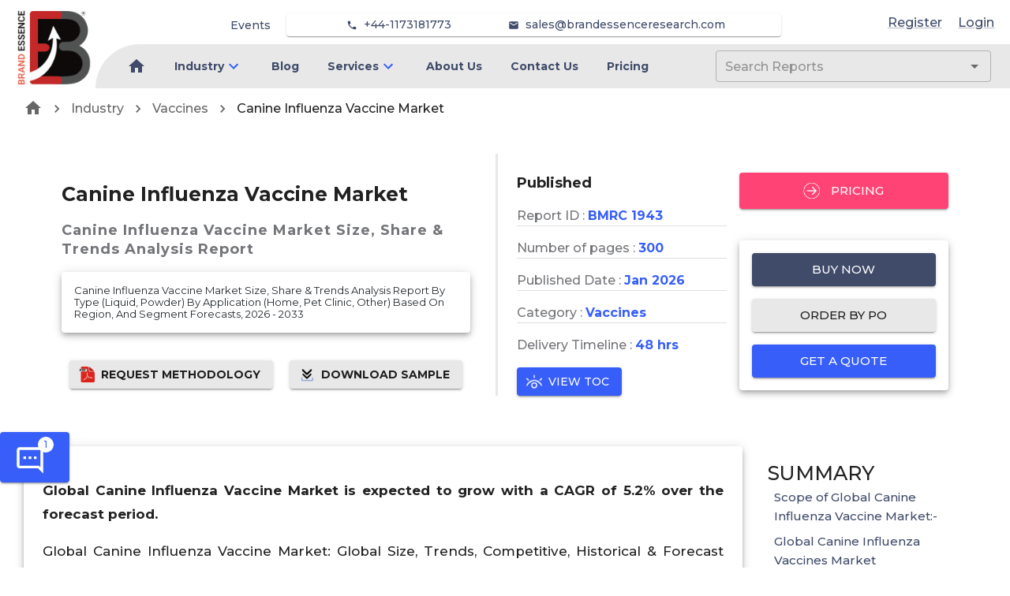

--- FILE ---
content_type: application/javascript; charset=utf-8
request_url: https://brandessenceresearch.com/_next/static/chunks/8474.aaf0433893724680.js
body_size: 179
content:
"use strict";(self.webpackChunk_N_E=self.webpackChunk_N_E||[]).push([[8474],{48474:function(e,n,t){t.r(n),t.d(n,{default:function(){return s}});var r=t(85893),c=t(86886),i=t(50122),o=t(43312);function u(e,n,t){return n in e?Object.defineProperty(e,n,{value:t,enumerable:!0,configurable:!0,writable:!0}):e[n]=t,e}function l(e){for(var n=1;n<arguments.length;n++){var t=null!=arguments[n]?arguments[n]:{},r=Object.keys(t);"function"===typeof Object.getOwnPropertySymbols&&(r=r.concat(Object.getOwnPropertySymbols(t).filter((function(e){return Object.getOwnPropertyDescriptor(t,e).enumerable})))),r.forEach((function(n){u(e,n,t[n])}))}return e}function s(e){var n=(0,o.Z)()();return(0,r.jsxs)(c.ZP,{container:!0,spacing:0,sx:{marginRight:"20px",cursor:"pointer",alignItems:"center"},children:[(0,r.jsx)(c.ZP,{item:!0,children:(0,r.jsx)(i.Z,l({className:e.menuclassname||n.menu,variant:"body2",underline:"none"},e,{children:e.title}))}),e.posticon?(0,r.jsx)(c.ZP,{item:!0,sx:{display:"flex"},children:e.posticon}):null]})}}}]);

--- FILE ---
content_type: application/javascript; charset=utf-8
request_url: https://brandessenceresearch.com/_next/static/chunks/1019.35f97b40fd9e3036.js
body_size: 318
content:
"use strict";(self.webpackChunk_N_E=self.webpackChunk_N_E||[]).push([[1019],{41019:function(e,n,t){t.r(n),t.d(n,{default:function(){return u}});var l=t(85893),r=t(67294),a=t(50122),o=t(2734),s=(0,t(5152).default)((function(){return Promise.all([t.e(3575),t.e(8271),t.e(2055)]).then(t.bind(t,9756))}),{loadableGenerated:{webpack:function(){return[9756]}}});function u(e){var n=e.showToast,t=e.classNames,u=(0,o.Z)(),c=(0,r.useState)(!1),i=c[0],f=c[1];return(0,l.jsxs)(l.Fragment,{children:[(0,l.jsx)(a.Z,{underline:"always",onClick:function(){f(!0)},sx:{cursor:"pointer",ml:{lg:2},"&:hover":{color:u.palette.themeColor.main}},className:t,children:"Login"}),i?(0,l.jsx)(s,{open:i,handleClose:function(e){f(!1),n(e)}}):null]})}}}]);

--- FILE ---
content_type: application/javascript; charset=utf-8
request_url: https://brandessenceresearch.com/_next/static/chunks/6933.9759fa6a3b55b70a.js
body_size: 453
content:
"use strict";(self.webpackChunk_N_E=self.webpackChunk_N_E||[]).push([[6933],{23508:function(e,t,n){var r=n(64836);t.Z=void 0;var s=r(n(61268)),i=n(85893),a=(0,s.default)((0,i.jsx)("path",{d:"M16.59 8.59 12 13.17 7.41 8.59 6 10l6 6 6-6z"}),"ExpandMore");t.Z=a},56933:function(e,t,n){n.r(t),n.d(t,{default:function(){return u}});var r=n(85893),s=n(67294),i=n(86886),a=n(55113),l=n(87357),o=n(15861),d=n(83321),x=n(23508),c=n(2734);function u(e){var t=e.body,n=e.title,u=e.iconImage,h=(0,c.Z)(),f=(0,s.useState)(!1),m=f[0],j=f[1];return t?(0,r.jsx)(i.ZP,{item:!0,xs:12,md:4,children:(0,r.jsxs)(a.Z,{elevation:8,sx:{p:2},children:[(0,r.jsxs)(l.Z,{sx:{height:m?"auto":800,overflow:m?"visible":"hidden"},className:"marketKeyPlayers",children:[(0,r.jsxs)(l.Z,{sx:{display:"flex"},children:[(0,r.jsx)(l.Z,{sx:{mr:2},children:u}),(0,r.jsx)(o.Z,{variant:"h5",sx:{display:"flex",alignItems:"center"},children:n})]}),(0,r.jsx)("div",{dangerouslySetInnerHTML:{__html:t}})]}),(0,r.jsx)(l.Z,{sx:{display:"flex",justifyContent:"flex-end"},children:(0,r.jsx)(d.Z,{variant:"text",target:"_blank",onClick:function(){return j(!m)},sx:{textDecoration:"underline",mt:{xs:1,sm:0},fontSize:20,"&.MuiButton-root:hover":{bgcolor:"transparent"},textTransform:"initial"},endIcon:(0,r.jsx)(x.Z,{sx:{backgroundColor:h.palette.secondary.main,borderRadius:10,height:30,width:30,transform:m?"rotate(-180deg)":"rotate(0)"}}),children:m?"View Less":"View More"})})]})}):null}}}]);

--- FILE ---
content_type: application/javascript; charset=utf-8
request_url: https://brandessenceresearch.com/_next/static/chunks/4145.de77f061869e99e7.js
body_size: 1316
content:
"use strict";(self.webpackChunk_N_E=self.webpackChunk_N_E||[]).push([[4145],{97649:function(e,t,n){n.d(t,{Z:function(){return a}});var r=n(32912);var a=function e(t){return function(e,t){if(!(e instanceof t))throw new TypeError("Cannot call a class as a function")}(this,e),{Id:t&&t.Id?parseInt(t.Id):0,Code:t&&t.Code?t.Code:"",Name:t&&t.Name?t.Name:"",PostPublishDate:t&&t.PostPublishDate?t.PostPublishDate:null,PublishDate:t&&t.PostPublishDate?(0,r.Z)(new Date(t.PostPublishDate),"dd-MMM-yyyy"):"",PriceSingleUser:t&&t.PriceSingleUser?t.PriceSingleUser:"",PriceMultiUser:t&&t.PriceMultiUser?t.PriceMultiUser:"",PriceEnterprise:t&&t.PriceEnterprise?t.PriceEnterprise:"",NumberOfPages:t&&t.NumberOfPages?parseInt(t.NumberOfPages):0,IsActive:!(!t||!t.IsActive)&&t.IsActive,CategoryId:t&&t.CategoryId?t.CategoryId:"",OldCategoryId:t&&t.OldCategoryId?t.OldCategoryId:"",Category:t&&t.Category?t.Category:"",OldCategory:t&&t.OldCategory?t.OldCategory:"",CategoryUrl:t&&t.CategoryUrl?t.CategoryUrl:"",OldCategoryUrl:t&&t.OldCategoryUrl?t.OldCategoryUrl:""}}},35675:function(e,t,n){n.d(t,{Z:function(){return a}});var r=n(97649);var a=function e(t){!function(e,t){if(!(e instanceof t))throw new TypeError("Cannot call a class as a function")}(this,e);var n=new r.Z(t);return n.Summary=t&&t.Summary?t.Summary:"",n.TableOfContents=t&&t.TableOfContents?t.TableOfContents:"",n.ListOfTables=t&&t.ListOfTables?t.ListOfTables:"",n.ListOfFigures=t&&t.ListOfFigures?t.ListOfFigures:"",n.Schemas=t&&t.Schemas?t.Schemas:"",n}},44145:function(e,t,n){n.r(t),n.d(t,{default:function(){return g}});var r=n(85893),a=n(67294),s=n(4298),i=n(87357),o=n(86886),c=n(15861),l=n(35675),u=n(36833),f=n(21368),d=n(4348),h=n.n(d),y=(0,n(5152).default)((function(){return Promise.all([n.e(2179),n.e(6096)]).then(n.bind(n,66096))}),{loadableGenerated:{webpack:function(){return[66096]}}});function g(e){var t=e.research,n=(0,a.useState)(!1),d=n[0],g=n[1],m=["Faq","Ratings","Schemas"],p=(0,a.useState)(null),P=p[0],b=p[1],C=new AbortController;return(0,a.useEffect)((function(){return function(){if(t&&0!==t.Id){g(!0);var e=new Object;e.Id=t.Id,e.InfoType=m.join(),u.J.ApiService.Post(e,u.J.ApiUrls.ResearchInfo.GetInfoById,C).then((function(e){if(g(!1),!C.signal.aborted)if(e&&e.IsSuccess)if(e.Data){var n=new l.Z(t);if(m.forEach((function(t){n[t]=e.Data[t]})),n&&n.Faq)try{n.Faq=JSON.parse(n.Faq)}catch(r){console.log("Unable to fetch FAQ. Please contact administrator to edit and save FAQs")}b(n)}else b(new l.Z(t));else b(new l.Z(t))}),(function(e){console.log("Error occured while fetching SEO data: "+e)}))}else b(new l.Z(t))}(),function(){C.abort()}}),[]),d?(0,r.jsx)(f.aN,{}):P?(0,r.jsxs)(r.Fragment,{children:[function(){if(P&&P.Faq)return(0,r.jsx)(i.Z,{sx:{p:"10px 30px"},children:(0,r.jsx)(o.ZP,{container:!0,children:(0,r.jsx)(o.ZP,{item:!0,xs:12,children:(0,r.jsxs)(i.Z,{className:h().researchViewInfo,children:[(0,r.jsxs)(c.Z,{component:"h2",variant:"h2",color:"primary",sx:{mb:2},children:[t.PostKey," Related Frequently Asked Questions"]}),P.Faq.map((function(e){return(0,r.jsx)(y,{faq:e},e.Index)}))]})})})})}(),function(){if(P&&P.Faq&&0!==!P.Faq.length){var e=[];return P.Faq.forEach((function(t){var n=new Object;n["@type"]="Question",n.name=t.Question,n.acceptedAnswer=new Object,n.acceptedAnswer["@type"]="Answer",n.acceptedAnswer.text=t.Answer,e.push(n)})),(0,r.jsx)(r.Fragment,{children:(0,r.jsx)(s.default,{id:"faq",type:"application/ld+json",strategy:"afterInteractive",dangerouslySetInnerHTML:{__html:'\n                            {\n                                "@context": "https://schema.org",\n                                "@type": "FAQPage",\n                                "mainEntity": '.concat(JSON.stringify(e),"\n                            }\n                        ")}})})}}(),void(P&&P.Schemas&&document.head.insertAdjacentHTML("beforeend",P.Schemas))]}):null}}}]);

--- FILE ---
content_type: application/javascript; charset=utf-8
request_url: https://brandessenceresearch.com/_next/static/chunks/8404.bf704a95cdee143f.js
body_size: 1489
content:
"use strict";(self.webpackChunk_N_E=self.webpackChunk_N_E||[]).push([[8404],{98396:function(e,t,n){var a;n.d(t,{Z:function(){return d}});var r=n(67294),c=n(34168),i=n(20539),s=n(58974);function o(e,t,n,a,c){const i="undefined"!==typeof window&&"undefined"!==typeof window.matchMedia,[o,u]=r.useState((()=>c&&i?n(e).matches:a?a(e).matches:t));return(0,s.Z)((()=>{let t=!0;if(!i)return;const a=n(e),r=()=>{t&&u(a.matches)};return r(),a.addListener(r),()=>{t=!1,a.removeListener(r)}}),[e,n,i]),o}const u=(a||(a=n.t(r,2))).useSyncExternalStore;function l(e,t,n,a){const c=r.useCallback((()=>t),[t]),i=r.useMemo((()=>{if(null!==a){const{matches:t}=a(e);return()=>t}return c}),[c,e,a]),[s,o]=r.useMemo((()=>{if(null===n)return[c,()=>()=>{}];const t=n(e);return[()=>t.matches,e=>(t.addListener(e),()=>{t.removeListener(e)})]}),[c,n,e]);return u(o,s,i)}function d(e,t={}){const n=(0,c.Z)(),a="undefined"!==typeof window&&"undefined"!==typeof window.matchMedia,{defaultMatches:r=!1,matchMedia:s=(a?window.matchMedia:null),ssrMatchMedia:d=null,noSsr:m}=(0,i.Z)({name:"MuiUseMediaQuery",props:t,theme:n});let h="function"===typeof e?e(n):e;h=h.replace(/^@media( ?)/m,"");return(void 0!==u?l:o)(h,r,s,d,m)}},88446:function(e,t,n){n.r(t),n.d(t,{default:function(){return p}});var a=n(85893),r=n(67294),c=n(98396),i=n(55113),s=n(86886),o=n(87357),u=n(15861),l=n(2734),d=n(4348),m=n.n(d),h=n(36833),f=(0,n(5152).default)((function(){return n.e(2157).then(n.bind(n,62157))}),{loadableGenerated:{webpack:function(){return[62157]}}});function p(e){var t=e.Research,n=e.hideImageActionButtons,d=e.fetchImageApi,p=(0,l.Z)();return(0,r.useEffect)((function(){if(t&&t.Summary){var e=document.querySelector("#researchPostSummary"),a=e.querySelectorAll(".img");if(a&&a.length>0&&a.forEach((function(e){!function(e){if(e&&e.attributes.src){var a=new Object;a.SearchText=e.attributes.src.value,a.Id=t.Id,a.InfoType="Summary";var r=e.attributes.imgHeight&&e.attributes.imgHeight.value?e.attributes.imgHeight.value:200,c=e.attributes.imgWidth&&e.attributes.imgWidth.value?e.attributes.imgWidth.value:200,i=e.attributes.imgCss&&e.attributes.imgCss.value?e.attributes.imgCss.value:"";h.J.ApiService.PostDownloadCancellable(a,d).then((function(a){try{a&&(e.innerHTML="<div class=".concat(m().researchPostSummaryImageContainer,'>\n                                    <img src="').concat(URL.createObjectURL(a),'"\n                                        alt="').concat(e.attributes.alt.value,'" height="').concat(r,'" width="').concat(c,'" style="').concat(i,'" />\n                                    ').concat(n?"":"<div class=".concat(m().researchPostSummaryImageButtons,">\n                                        <a href=/Checkout?report_id=").concat(t.Id,' target="_blank"\n                                            style="background-color: ').concat(p.palette.primary.main,'">Buy Now</a>\n                                        <a href=/requestSample/PostId/').concat(t.Id,' target="_blank"\n                                            style="background-color: ').concat(p.palette.themeColor.main,'">Get Sample Report Now</a>\n                                    </div>'),"\n                                </div>"))}catch(s){}}))}}(e)})),!n){var r=e.querySelectorAll(".actionbuttons");r&&r.length>0&&r.forEach((function(e){!function(e){e.innerHTML="<div class=".concat(m().researchPostSummaryImageContainer,">\n                ").concat(e.innerHTML,"\n               <div class=").concat(m().researchPostSummaryImageButtons,">\n                    <a href=/requestsample/postid/").concat(t.Id,' target="_blank"\n                        style="background-color: ').concat(p.palette.info.main,'">Get Sample Report Now</a>\n                </div>\n            </div>')}(e)}))}}}),[t]),t&&t.Summary?(0,a.jsx)("div",{children:(0,a.jsxs)(s.ZP,{container:!0,spacing:2,sx:{display:"flex",flexDirection:{xs:"column-reverse",lg:"row"},mt:{xs:2,lg:0}},children:[(0,a.jsx)(s.ZP,{item:!0,xs:12,lg:9,children:(0,a.jsx)(o.Z,{className:m().researchPostSummary,children:function(){var e=(0,c.Z)(p.breakpoints.up("md")),n=e?5:0,r=e?3:0;return(0,a.jsx)(i.Z,{elevation:n,sx:{p:r},children:(0,a.jsx)("div",{id:"researchPostSummary",dangerouslySetInnerHTML:{__html:t.Summary}})})}()})}),(0,a.jsx)(s.ZP,{item:!0,xs:12,lg:3,children:(0,a.jsxs)(i.Z,{className:m().researchPost,sx:{p:2,top:50},elevation:0,children:[(0,a.jsx)(i.Z,{elevation:0,children:(0,a.jsx)(u.Z,{variant:"body1",component:"span",sx:{fontSize:25},children:"SUMMARY"})}),(0,a.jsx)(f,{Research:t})]})})]})}):null}}}]);

--- FILE ---
content_type: application/javascript; charset=utf-8
request_url: https://brandessenceresearch.com/_next/static/chunks/5371.8fb12083092d64ca.js
body_size: 972
content:
"use strict";(self.webpackChunk_N_E=self.webpackChunk_N_E||[]).push([[5371],{66242:function(n,e,t){t.d(e,{Z:function(){return p}});var o=t(87462),r=t(63366),s=t(67294),a=t(86010),i=t(27192),c=t(11496),u=t(71657),l=t(55113),d=t(28979);function f(n){return(0,d.Z)("MuiCard",n)}(0,t(76087).Z)("MuiCard",["root"]);var m=t(85893);const Z=["className","raised"],x=(0,c.ZP)(l.Z,{name:"MuiCard",slot:"Root",overridesResolver:(n,e)=>e.root})((()=>({overflow:"hidden"})));var p=s.forwardRef((function(n,e){const t=(0,u.Z)({props:n,name:"MuiCard"}),{className:s,raised:c=!1}=t,l=(0,r.Z)(t,Z),d=(0,o.Z)({},t,{raised:c}),p=(n=>{const{classes:e}=n;return(0,i.Z)({root:["root"]},f,e)})(d);return(0,m.jsx)(x,(0,o.Z)({className:(0,a.Z)(p.root,s),elevation:c?8:void 0,ref:e,ownerState:d},l))}))},44267:function(n,e,t){t.d(e,{Z:function(){return x}});var o=t(87462),r=t(63366),s=t(67294),a=t(86010),i=t(27192),c=t(11496),u=t(71657),l=t(28979);function d(n){return(0,l.Z)("MuiCardContent",n)}(0,t(76087).Z)("MuiCardContent",["root"]);var f=t(85893);const m=["className","component"],Z=(0,c.ZP)("div",{name:"MuiCardContent",slot:"Root",overridesResolver:(n,e)=>e.root})((()=>({padding:16,"&:last-child":{paddingBottom:24}})));var x=s.forwardRef((function(n,e){const t=(0,u.Z)({props:n,name:"MuiCardContent"}),{className:s,component:c="div"}=t,l=(0,r.Z)(t,m),x=(0,o.Z)({},t,{component:c}),p=(n=>{const{classes:e}=n;return(0,i.Z)({root:["root"]},d,e)})(x);return(0,f.jsx)(Z,(0,o.Z)({as:c,className:(0,a.Z)(p.root,s),ownerState:x,ref:e},l))}))},15371:function(n,e,t){t.r(e),t.d(e,{default:function(){return Z}});var o=t(85893),r=t(67294),s=t(86886),a=t(50122),i=t(87357),c=t(66242),u=t(44267),l=t(2734),d=t(43312),f=t(75503),m=(0,t(5152).default)((function(){return t.e(8474).then(t.bind(t,48474))}),{loadableGenerated:{webpack:function(){return[48474]}}});function Z(n){var e=n.isMobileView,t=n.SubMenus,Z=n.title,x=n.posticon,p=n.classMenuBox,h=function(n){return t&&0!==t.length?(0,o.jsx)(o.Fragment,{children:t.map((function(e,t){return(0,o.jsx)(s.ZP,{className:C.menu,item:!0,xs:12,sx:{borderBottom:n?"none":"1px solid ".concat(v.palette.primary.main)},children:(0,o.jsx)(a.Z,{color:"inherit",variant:"body2",underline:"none",sx:{mb:n?0:1,textAlign:"left",whiteSpace:"nowrap"},href:e.Url,target:e.target||"_self",children:e.Name})},e.Id)}))}):(0,o.jsx)(s.ZP,{className:C.menu,item:!0,xs:12,sm:12,md:12,lg:12,xl:12,children:"No Submenus Found"})},v=(0,l.Z)(),C=(0,d.Z)()(),j=(0,r.useState)(!1),M=j[0],N=j[1];return e?(0,o.jsx)(s.ZP,{container:!0,spacing:2,sx:{mt:0},children:h(!1)}):(0,o.jsxs)("div",{onMouseOver:function(){N(!0)},onMouseOut:function(){return N(!1)},onFocus:function(){return N(!0)},onBlur:function(){return N(!1)},style:{position:"relative",display:"flex",justifyContent:"center"},children:[(0,o.jsx)(m,{title:Z,posticon:x||(0,o.jsx)(f.Z,{color:"themeColor"})}),(0,o.jsx)(i.Z,{className:"".concat(p||C.subMenuBox," ").concat(M?"":"hidden"),children:(0,o.jsx)(c.Z,{elevation:24,role:"tooltip",children:(0,o.jsx)(u.Z,{sx:{maxHeight:"80vh",overflow:"auto"},children:(0,o.jsx)(s.ZP,{container:!0,spacing:2,sx:{},children:h(!0)})})})})]})}}}]);